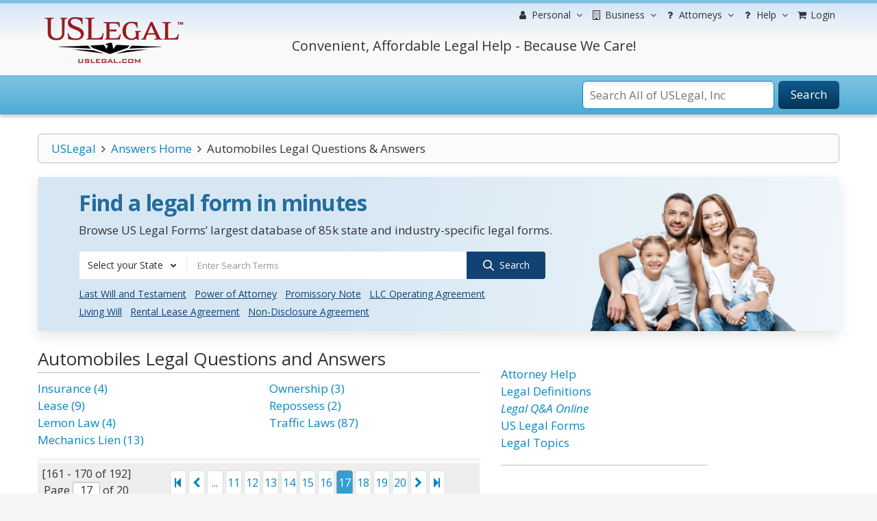

--- FILE ---
content_type: text/html; charset=utf-8
request_url: https://www.google.com/recaptcha/api2/aframe
body_size: -104
content:
<!DOCTYPE HTML><html><head><meta http-equiv="content-type" content="text/html; charset=UTF-8"></head><body><script nonce="tpxx8h3ZF6oBCQa82qoqMQ">/** Anti-fraud and anti-abuse applications only. See google.com/recaptcha */ try{var clients={'sodar':'https://pagead2.googlesyndication.com/pagead/sodar?'};window.addEventListener("message",function(a){try{if(a.source===window.parent){var b=JSON.parse(a.data);var c=clients[b['id']];if(c){var d=document.createElement('img');d.src=c+b['params']+'&rc='+(localStorage.getItem("rc::a")?sessionStorage.getItem("rc::b"):"");window.document.body.appendChild(d);sessionStorage.setItem("rc::e",parseInt(sessionStorage.getItem("rc::e")||0)+1);localStorage.setItem("rc::h",'1769528023432');}}}catch(b){}});window.parent.postMessage("_grecaptcha_ready", "*");}catch(b){}</script></body></html>